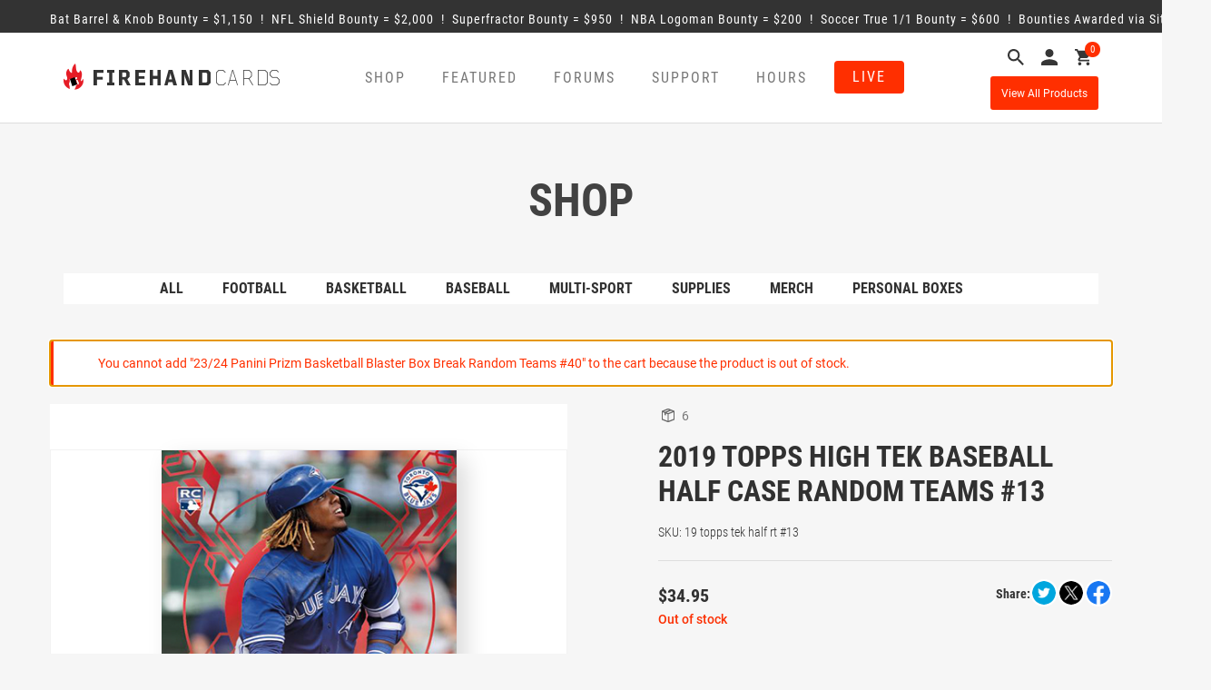

--- FILE ---
content_type: text/html; charset=UTF-8
request_url: https://firehandcards.com/product/2019-topps-high-tek-baseball-half-case-random-teams-13/?add-to-cart=1128236
body_size: 20351
content:
<!DOCTYPE html>
<html lang="en">
<head>

	<meta charset="UTF-8">
	<meta name="viewport" content="width=device-width, initial-scale=1">

	<title>Firehandcards |   2019 Topps High Tek Baseball Half Case Random Teams #13</title>

	<script src="https://ajax.googleapis.com/ajax/libs/jquery/3.4.1/jquery.min.js"></script>

	<!-- Google Tag Manager -->
	<script>(function(w,d,s,l,i){w[l]=w[l]||[];w[l].push({'gtm.start':new Date().getTime(),event:'gtm.js'});var f=d.getElementsByTagName(s)[0],	j=d.createElement(s),dl=l!='dataLayer'?'&l='+l:'';j.async=true;j.src='https://www.googletagmanager.com/gtm.js?id='+i+dl;f.parentNode.insertBefore(j,f);})(window,document,'script','dataLayer','GTM-WPVDD4NR');</script>
	<!-- End Google Tag Manager -->

	<meta name='robots' content='max-image-preview:large' />
	<style>img:is([sizes="auto" i], [sizes^="auto," i]) { contain-intrinsic-size: 3000px 1500px }</style>
	<link rel='dns-prefetch' href='//www.googletagmanager.com' />
<link rel='dns-prefetch' href='//ajax.googleapis.com' />
<script type="text/javascript">
/* <![CDATA[ */
window._wpemojiSettings = {"baseUrl":"https:\/\/s.w.org\/images\/core\/emoji\/15.0.3\/72x72\/","ext":".png","svgUrl":"https:\/\/s.w.org\/images\/core\/emoji\/15.0.3\/svg\/","svgExt":".svg","source":{"concatemoji":"https:\/\/firehandcards.com\/wp-includes\/js\/wp-emoji-release.min.js?ver=6.7.4"}};
/*! This file is auto-generated */
!function(i,n){var o,s,e;function c(e){try{var t={supportTests:e,timestamp:(new Date).valueOf()};sessionStorage.setItem(o,JSON.stringify(t))}catch(e){}}function p(e,t,n){e.clearRect(0,0,e.canvas.width,e.canvas.height),e.fillText(t,0,0);var t=new Uint32Array(e.getImageData(0,0,e.canvas.width,e.canvas.height).data),r=(e.clearRect(0,0,e.canvas.width,e.canvas.height),e.fillText(n,0,0),new Uint32Array(e.getImageData(0,0,e.canvas.width,e.canvas.height).data));return t.every(function(e,t){return e===r[t]})}function u(e,t,n){switch(t){case"flag":return n(e,"\ud83c\udff3\ufe0f\u200d\u26a7\ufe0f","\ud83c\udff3\ufe0f\u200b\u26a7\ufe0f")?!1:!n(e,"\ud83c\uddfa\ud83c\uddf3","\ud83c\uddfa\u200b\ud83c\uddf3")&&!n(e,"\ud83c\udff4\udb40\udc67\udb40\udc62\udb40\udc65\udb40\udc6e\udb40\udc67\udb40\udc7f","\ud83c\udff4\u200b\udb40\udc67\u200b\udb40\udc62\u200b\udb40\udc65\u200b\udb40\udc6e\u200b\udb40\udc67\u200b\udb40\udc7f");case"emoji":return!n(e,"\ud83d\udc26\u200d\u2b1b","\ud83d\udc26\u200b\u2b1b")}return!1}function f(e,t,n){var r="undefined"!=typeof WorkerGlobalScope&&self instanceof WorkerGlobalScope?new OffscreenCanvas(300,150):i.createElement("canvas"),a=r.getContext("2d",{willReadFrequently:!0}),o=(a.textBaseline="top",a.font="600 32px Arial",{});return e.forEach(function(e){o[e]=t(a,e,n)}),o}function t(e){var t=i.createElement("script");t.src=e,t.defer=!0,i.head.appendChild(t)}"undefined"!=typeof Promise&&(o="wpEmojiSettingsSupports",s=["flag","emoji"],n.supports={everything:!0,everythingExceptFlag:!0},e=new Promise(function(e){i.addEventListener("DOMContentLoaded",e,{once:!0})}),new Promise(function(t){var n=function(){try{var e=JSON.parse(sessionStorage.getItem(o));if("object"==typeof e&&"number"==typeof e.timestamp&&(new Date).valueOf()<e.timestamp+604800&&"object"==typeof e.supportTests)return e.supportTests}catch(e){}return null}();if(!n){if("undefined"!=typeof Worker&&"undefined"!=typeof OffscreenCanvas&&"undefined"!=typeof URL&&URL.createObjectURL&&"undefined"!=typeof Blob)try{var e="postMessage("+f.toString()+"("+[JSON.stringify(s),u.toString(),p.toString()].join(",")+"));",r=new Blob([e],{type:"text/javascript"}),a=new Worker(URL.createObjectURL(r),{name:"wpTestEmojiSupports"});return void(a.onmessage=function(e){c(n=e.data),a.terminate(),t(n)})}catch(e){}c(n=f(s,u,p))}t(n)}).then(function(e){for(var t in e)n.supports[t]=e[t],n.supports.everything=n.supports.everything&&n.supports[t],"flag"!==t&&(n.supports.everythingExceptFlag=n.supports.everythingExceptFlag&&n.supports[t]);n.supports.everythingExceptFlag=n.supports.everythingExceptFlag&&!n.supports.flag,n.DOMReady=!1,n.readyCallback=function(){n.DOMReady=!0}}).then(function(){return e}).then(function(){var e;n.supports.everything||(n.readyCallback(),(e=n.source||{}).concatemoji?t(e.concatemoji):e.wpemoji&&e.twemoji&&(t(e.twemoji),t(e.wpemoji)))}))}((window,document),window._wpemojiSettings);
/* ]]> */
</script>
<style id='wp-emoji-styles-inline-css' type='text/css'>

	img.wp-smiley, img.emoji {
		display: inline !important;
		border: none !important;
		box-shadow: none !important;
		height: 1em !important;
		width: 1em !important;
		margin: 0 0.07em !important;
		vertical-align: -0.1em !important;
		background: none !important;
		padding: 0 !important;
	}
</style>
<link rel='stylesheet' id='wp-block-library-css' href='https://firehandcards.com/wp-includes/css/dist/block-library/style.min.css?ver=6.7.4' type='text/css' media='all' />
<link rel='stylesheet' id='activecampaign-form-block-css' href='https://firehandcards.com/wp-content/plugins/activecampaign-subscription-forms/activecampaign-form-block/build/style-index.css?ver=1757016500' type='text/css' media='all' />
<style id='classic-theme-styles-inline-css' type='text/css'>
/*! This file is auto-generated */
.wp-block-button__link{color:#fff;background-color:#32373c;border-radius:9999px;box-shadow:none;text-decoration:none;padding:calc(.667em + 2px) calc(1.333em + 2px);font-size:1.125em}.wp-block-file__button{background:#32373c;color:#fff;text-decoration:none}
</style>
<style id='global-styles-inline-css' type='text/css'>
:root{--wp--preset--aspect-ratio--square: 1;--wp--preset--aspect-ratio--4-3: 4/3;--wp--preset--aspect-ratio--3-4: 3/4;--wp--preset--aspect-ratio--3-2: 3/2;--wp--preset--aspect-ratio--2-3: 2/3;--wp--preset--aspect-ratio--16-9: 16/9;--wp--preset--aspect-ratio--9-16: 9/16;--wp--preset--color--black: #000000;--wp--preset--color--cyan-bluish-gray: #abb8c3;--wp--preset--color--white: #ffffff;--wp--preset--color--pale-pink: #f78da7;--wp--preset--color--vivid-red: #cf2e2e;--wp--preset--color--luminous-vivid-orange: #ff6900;--wp--preset--color--luminous-vivid-amber: #fcb900;--wp--preset--color--light-green-cyan: #7bdcb5;--wp--preset--color--vivid-green-cyan: #00d084;--wp--preset--color--pale-cyan-blue: #8ed1fc;--wp--preset--color--vivid-cyan-blue: #0693e3;--wp--preset--color--vivid-purple: #9b51e0;--wp--preset--gradient--vivid-cyan-blue-to-vivid-purple: linear-gradient(135deg,rgba(6,147,227,1) 0%,rgb(155,81,224) 100%);--wp--preset--gradient--light-green-cyan-to-vivid-green-cyan: linear-gradient(135deg,rgb(122,220,180) 0%,rgb(0,208,130) 100%);--wp--preset--gradient--luminous-vivid-amber-to-luminous-vivid-orange: linear-gradient(135deg,rgba(252,185,0,1) 0%,rgba(255,105,0,1) 100%);--wp--preset--gradient--luminous-vivid-orange-to-vivid-red: linear-gradient(135deg,rgba(255,105,0,1) 0%,rgb(207,46,46) 100%);--wp--preset--gradient--very-light-gray-to-cyan-bluish-gray: linear-gradient(135deg,rgb(238,238,238) 0%,rgb(169,184,195) 100%);--wp--preset--gradient--cool-to-warm-spectrum: linear-gradient(135deg,rgb(74,234,220) 0%,rgb(151,120,209) 20%,rgb(207,42,186) 40%,rgb(238,44,130) 60%,rgb(251,105,98) 80%,rgb(254,248,76) 100%);--wp--preset--gradient--blush-light-purple: linear-gradient(135deg,rgb(255,206,236) 0%,rgb(152,150,240) 100%);--wp--preset--gradient--blush-bordeaux: linear-gradient(135deg,rgb(254,205,165) 0%,rgb(254,45,45) 50%,rgb(107,0,62) 100%);--wp--preset--gradient--luminous-dusk: linear-gradient(135deg,rgb(255,203,112) 0%,rgb(199,81,192) 50%,rgb(65,88,208) 100%);--wp--preset--gradient--pale-ocean: linear-gradient(135deg,rgb(255,245,203) 0%,rgb(182,227,212) 50%,rgb(51,167,181) 100%);--wp--preset--gradient--electric-grass: linear-gradient(135deg,rgb(202,248,128) 0%,rgb(113,206,126) 100%);--wp--preset--gradient--midnight: linear-gradient(135deg,rgb(2,3,129) 0%,rgb(40,116,252) 100%);--wp--preset--font-size--small: 13px;--wp--preset--font-size--medium: 20px;--wp--preset--font-size--large: 36px;--wp--preset--font-size--x-large: 42px;--wp--preset--font-family--inter: "Inter", sans-serif;--wp--preset--font-family--cardo: Cardo;--wp--preset--spacing--20: 0.44rem;--wp--preset--spacing--30: 0.67rem;--wp--preset--spacing--40: 1rem;--wp--preset--spacing--50: 1.5rem;--wp--preset--spacing--60: 2.25rem;--wp--preset--spacing--70: 3.38rem;--wp--preset--spacing--80: 5.06rem;--wp--preset--shadow--natural: 6px 6px 9px rgba(0, 0, 0, 0.2);--wp--preset--shadow--deep: 12px 12px 50px rgba(0, 0, 0, 0.4);--wp--preset--shadow--sharp: 6px 6px 0px rgba(0, 0, 0, 0.2);--wp--preset--shadow--outlined: 6px 6px 0px -3px rgba(255, 255, 255, 1), 6px 6px rgba(0, 0, 0, 1);--wp--preset--shadow--crisp: 6px 6px 0px rgba(0, 0, 0, 1);}:where(.is-layout-flex){gap: 0.5em;}:where(.is-layout-grid){gap: 0.5em;}body .is-layout-flex{display: flex;}.is-layout-flex{flex-wrap: wrap;align-items: center;}.is-layout-flex > :is(*, div){margin: 0;}body .is-layout-grid{display: grid;}.is-layout-grid > :is(*, div){margin: 0;}:where(.wp-block-columns.is-layout-flex){gap: 2em;}:where(.wp-block-columns.is-layout-grid){gap: 2em;}:where(.wp-block-post-template.is-layout-flex){gap: 1.25em;}:where(.wp-block-post-template.is-layout-grid){gap: 1.25em;}.has-black-color{color: var(--wp--preset--color--black) !important;}.has-cyan-bluish-gray-color{color: var(--wp--preset--color--cyan-bluish-gray) !important;}.has-white-color{color: var(--wp--preset--color--white) !important;}.has-pale-pink-color{color: var(--wp--preset--color--pale-pink) !important;}.has-vivid-red-color{color: var(--wp--preset--color--vivid-red) !important;}.has-luminous-vivid-orange-color{color: var(--wp--preset--color--luminous-vivid-orange) !important;}.has-luminous-vivid-amber-color{color: var(--wp--preset--color--luminous-vivid-amber) !important;}.has-light-green-cyan-color{color: var(--wp--preset--color--light-green-cyan) !important;}.has-vivid-green-cyan-color{color: var(--wp--preset--color--vivid-green-cyan) !important;}.has-pale-cyan-blue-color{color: var(--wp--preset--color--pale-cyan-blue) !important;}.has-vivid-cyan-blue-color{color: var(--wp--preset--color--vivid-cyan-blue) !important;}.has-vivid-purple-color{color: var(--wp--preset--color--vivid-purple) !important;}.has-black-background-color{background-color: var(--wp--preset--color--black) !important;}.has-cyan-bluish-gray-background-color{background-color: var(--wp--preset--color--cyan-bluish-gray) !important;}.has-white-background-color{background-color: var(--wp--preset--color--white) !important;}.has-pale-pink-background-color{background-color: var(--wp--preset--color--pale-pink) !important;}.has-vivid-red-background-color{background-color: var(--wp--preset--color--vivid-red) !important;}.has-luminous-vivid-orange-background-color{background-color: var(--wp--preset--color--luminous-vivid-orange) !important;}.has-luminous-vivid-amber-background-color{background-color: var(--wp--preset--color--luminous-vivid-amber) !important;}.has-light-green-cyan-background-color{background-color: var(--wp--preset--color--light-green-cyan) !important;}.has-vivid-green-cyan-background-color{background-color: var(--wp--preset--color--vivid-green-cyan) !important;}.has-pale-cyan-blue-background-color{background-color: var(--wp--preset--color--pale-cyan-blue) !important;}.has-vivid-cyan-blue-background-color{background-color: var(--wp--preset--color--vivid-cyan-blue) !important;}.has-vivid-purple-background-color{background-color: var(--wp--preset--color--vivid-purple) !important;}.has-black-border-color{border-color: var(--wp--preset--color--black) !important;}.has-cyan-bluish-gray-border-color{border-color: var(--wp--preset--color--cyan-bluish-gray) !important;}.has-white-border-color{border-color: var(--wp--preset--color--white) !important;}.has-pale-pink-border-color{border-color: var(--wp--preset--color--pale-pink) !important;}.has-vivid-red-border-color{border-color: var(--wp--preset--color--vivid-red) !important;}.has-luminous-vivid-orange-border-color{border-color: var(--wp--preset--color--luminous-vivid-orange) !important;}.has-luminous-vivid-amber-border-color{border-color: var(--wp--preset--color--luminous-vivid-amber) !important;}.has-light-green-cyan-border-color{border-color: var(--wp--preset--color--light-green-cyan) !important;}.has-vivid-green-cyan-border-color{border-color: var(--wp--preset--color--vivid-green-cyan) !important;}.has-pale-cyan-blue-border-color{border-color: var(--wp--preset--color--pale-cyan-blue) !important;}.has-vivid-cyan-blue-border-color{border-color: var(--wp--preset--color--vivid-cyan-blue) !important;}.has-vivid-purple-border-color{border-color: var(--wp--preset--color--vivid-purple) !important;}.has-vivid-cyan-blue-to-vivid-purple-gradient-background{background: var(--wp--preset--gradient--vivid-cyan-blue-to-vivid-purple) !important;}.has-light-green-cyan-to-vivid-green-cyan-gradient-background{background: var(--wp--preset--gradient--light-green-cyan-to-vivid-green-cyan) !important;}.has-luminous-vivid-amber-to-luminous-vivid-orange-gradient-background{background: var(--wp--preset--gradient--luminous-vivid-amber-to-luminous-vivid-orange) !important;}.has-luminous-vivid-orange-to-vivid-red-gradient-background{background: var(--wp--preset--gradient--luminous-vivid-orange-to-vivid-red) !important;}.has-very-light-gray-to-cyan-bluish-gray-gradient-background{background: var(--wp--preset--gradient--very-light-gray-to-cyan-bluish-gray) !important;}.has-cool-to-warm-spectrum-gradient-background{background: var(--wp--preset--gradient--cool-to-warm-spectrum) !important;}.has-blush-light-purple-gradient-background{background: var(--wp--preset--gradient--blush-light-purple) !important;}.has-blush-bordeaux-gradient-background{background: var(--wp--preset--gradient--blush-bordeaux) !important;}.has-luminous-dusk-gradient-background{background: var(--wp--preset--gradient--luminous-dusk) !important;}.has-pale-ocean-gradient-background{background: var(--wp--preset--gradient--pale-ocean) !important;}.has-electric-grass-gradient-background{background: var(--wp--preset--gradient--electric-grass) !important;}.has-midnight-gradient-background{background: var(--wp--preset--gradient--midnight) !important;}.has-small-font-size{font-size: var(--wp--preset--font-size--small) !important;}.has-medium-font-size{font-size: var(--wp--preset--font-size--medium) !important;}.has-large-font-size{font-size: var(--wp--preset--font-size--large) !important;}.has-x-large-font-size{font-size: var(--wp--preset--font-size--x-large) !important;}
:where(.wp-block-post-template.is-layout-flex){gap: 1.25em;}:where(.wp-block-post-template.is-layout-grid){gap: 1.25em;}
:where(.wp-block-columns.is-layout-flex){gap: 2em;}:where(.wp-block-columns.is-layout-grid){gap: 2em;}
:root :where(.wp-block-pullquote){font-size: 1.5em;line-height: 1.6;}
</style>
<link rel='stylesheet' id='contact-form-7-css' href='https://firehandcards.com/wp-content/plugins/contact-form-7/includes/css/styles.css?ver=5.7.5.1' type='text/css' media='all' />
<link rel='stylesheet' id='styles-ins-css' href='https://firehandcards.com/wp-content/plugins/fm-insurance/css/styles.css?ver=6.7.4' type='text/css' media='all' />
<link rel='stylesheet' id='woocommerce-layout-css' href='https://firehandcards.com/wp-content/plugins/woocommerce/assets/css/woocommerce-layout.css?ver=9.7.2' type='text/css' media='all' />
<link rel='stylesheet' id='woocommerce-smallscreen-css' href='https://firehandcards.com/wp-content/plugins/woocommerce/assets/css/woocommerce-smallscreen.css?ver=9.7.2' type='text/css' media='only screen and (max-width: 768px)' />
<link rel='stylesheet' id='woocommerce-general-css' href='https://firehandcards.com/wp-content/plugins/woocommerce/assets/css/woocommerce.css?ver=9.7.2' type='text/css' media='all' />
<style id='woocommerce-inline-inline-css' type='text/css'>
.woocommerce form .form-row .required { visibility: visible; }
</style>
<link rel='stylesheet' id='megamenu-css' href='https://firehandcards.com/wp-content/uploads/maxmegamenu/style.css?ver=e7637d' type='text/css' media='all' />
<link rel='stylesheet' id='dashicons-css' href='https://firehandcards.com/wp-includes/css/dashicons.min.css?ver=6.7.4' type='text/css' media='all' />
<style id='dashicons-inline-css' type='text/css'>
[data-font="Dashicons"]:before {font-family: 'Dashicons' !important;content: attr(data-icon) !important;speak: none !important;font-weight: normal !important;font-variant: normal !important;text-transform: none !important;line-height: 1 !important;font-style: normal !important;-webkit-font-smoothing: antialiased !important;-moz-osx-font-smoothing: grayscale !important;}
</style>
<link rel='stylesheet' id='brands-styles-css' href='https://firehandcards.com/wp-content/plugins/woocommerce/assets/css/brands.css?ver=9.7.2' type='text/css' media='all' />
<link rel='stylesheet' id='bootstrap_css-css' href='https://firehandcards.com/wp-content/themes/firehandcards/stylesheets/css/bootstrap.min.css?ver=6.7.4' type='text/css' media='all' />
<link rel='stylesheet' id='firehandcards_styles_core-css' href='https://firehandcards.com/wp-content/themes/firehandcards/style.css?ver=3.0.8' type='text/css' media='all' />
<link rel='stylesheet' id='firehandcards_styles-css' href='https://firehandcards.com/wp-content/themes/firehandcards/stylesheets/css/firehandcards.css?ver=3.0.8' type='text/css' media='all' />
<link rel='stylesheet' id='firehandcards_support_styles-css' href='https://firehandcards.com/wp-content/themes/firehandcards/stylesheets/css/support-pages.css?ver=3.0.8' type='text/css' media='all' />
<link rel='stylesheet' id='firehandcards_bounties_styles-css' href='https://firehandcards.com/wp-content/plugins/firehandcards-bounties/includes/assets/css/firehandcards-bounties.css?ver=1.0.1' type='text/css' media='all' />
<link rel='stylesheet' id='firehandcards_business_hours_styles-css' href='https://firehandcards.com/wp-content/plugins/firehandcards-business-hours/includes/assets/css/firehandcards-business-hours.css?ver=1.0' type='text/css' media='all' />
<link rel='stylesheet' id='firehandcards_website_alerts_styles-css' href='https://firehandcards.com/wp-content/plugins/firehandcards-website-alerts/includes/assets/css/firehandcards-website-alerts.css?ver=1.0' type='text/css' media='all' />
<link rel='stylesheet' id='firehandcards_youtube_stream_styles-css' href='https://firehandcards.com/wp-content/plugins/firehandcards-youtube-stream/includes/assets/css/firehandcards-youtube-stream.css?ver=1.0' type='text/css' media='all' />
<script type="text/javascript" id="woocommerce-google-analytics-integration-gtag-js-after">
/* <![CDATA[ */
/* Google Analytics for WooCommerce (gtag.js) */
					window.dataLayer = window.dataLayer || [];
					function gtag(){dataLayer.push(arguments);}
					// Set up default consent state.
					for ( const mode of [{"analytics_storage":"denied","ad_storage":"denied","ad_user_data":"denied","ad_personalization":"denied","region":["AT","BE","BG","HR","CY","CZ","DK","EE","FI","FR","DE","GR","HU","IS","IE","IT","LV","LI","LT","LU","MT","NL","NO","PL","PT","RO","SK","SI","ES","SE","GB","CH"]}] || [] ) {
						gtag( "consent", "default", { "wait_for_update": 500, ...mode } );
					}
					gtag("js", new Date());
					gtag("set", "developer_id.dOGY3NW", true);
					gtag("config", "G-RSQJTYJ2HJ", {"track_404":true,"allow_google_signals":true,"logged_in":false,"linker":{"domains":[],"allow_incoming":false},"custom_map":{"dimension1":"logged_in"}});
/* ]]> */
</script>
<script type="text/javascript" src="https://ajax.googleapis.com/ajax/libs/jquery/3.4.1/jquery.min.js?ver=6.7.4" id="jquery-js"></script>
<script type="text/javascript" src="https://firehandcards.com/wp-content/plugins/woocommerce/assets/js/jquery-blockui/jquery.blockUI.min.js?ver=2.7.0-wc.9.7.2" id="jquery-blockui-js" defer="defer" data-wp-strategy="defer"></script>
<script type="text/javascript" id="wc-add-to-cart-js-extra">
/* <![CDATA[ */
var wc_add_to_cart_params = {"ajax_url":"\/wp-admin\/admin-ajax.php","wc_ajax_url":"\/?wc-ajax=%%endpoint%%","i18n_view_cart":"View cart","cart_url":"https:\/\/firehandcards.com\/cart\/","is_cart":"","cart_redirect_after_add":"no"};
/* ]]> */
</script>
<script type="text/javascript" src="https://firehandcards.com/wp-content/plugins/woocommerce/assets/js/frontend/add-to-cart.min.js?ver=9.7.2" id="wc-add-to-cart-js" defer="defer" data-wp-strategy="defer"></script>
<script type="text/javascript" id="wc-single-product-js-extra">
/* <![CDATA[ */
var wc_single_product_params = {"i18n_required_rating_text":"Please select a rating","i18n_rating_options":["1 of 5 stars","2 of 5 stars","3 of 5 stars","4 of 5 stars","5 of 5 stars"],"i18n_product_gallery_trigger_text":"View full-screen image gallery","review_rating_required":"yes","flexslider":{"rtl":false,"animation":"slide","smoothHeight":true,"directionNav":false,"controlNav":"thumbnails","slideshow":false,"animationSpeed":500,"animationLoop":false,"allowOneSlide":false},"zoom_enabled":"","zoom_options":[],"photoswipe_enabled":"","photoswipe_options":{"shareEl":false,"closeOnScroll":false,"history":false,"hideAnimationDuration":0,"showAnimationDuration":0},"flexslider_enabled":""};
/* ]]> */
</script>
<script type="text/javascript" src="https://firehandcards.com/wp-content/plugins/woocommerce/assets/js/frontend/single-product.min.js?ver=9.7.2" id="wc-single-product-js" defer="defer" data-wp-strategy="defer"></script>
<script type="text/javascript" src="https://firehandcards.com/wp-content/plugins/woocommerce/assets/js/js-cookie/js.cookie.min.js?ver=2.1.4-wc.9.7.2" id="js-cookie-js" defer="defer" data-wp-strategy="defer"></script>
<script type="text/javascript" id="woocommerce-js-extra">
/* <![CDATA[ */
var woocommerce_params = {"ajax_url":"\/wp-admin\/admin-ajax.php","wc_ajax_url":"\/?wc-ajax=%%endpoint%%","i18n_password_show":"Show password","i18n_password_hide":"Hide password"};
/* ]]> */
</script>
<script type="text/javascript" src="https://firehandcards.com/wp-content/plugins/woocommerce/assets/js/frontend/woocommerce.min.js?ver=9.7.2" id="woocommerce-js" defer="defer" data-wp-strategy="defer"></script>
<script type="text/javascript" src="https://firehandcards.com/wp-content/themes/firehandcards/js/bootstrap.min.js?ver=6.7.4" id="bootstrap_js-js"></script>
<script type="text/javascript" src="https://firehandcards.com/wp-content/themes/firehandcards/js/js.cookie.min.js?ver=3.0.8" id="firehandcards_cookies-js"></script>
<script type="text/javascript" src="https://firehandcards.com/wp-content/themes/firehandcards/js/common.js?ver=3.0.8" id="firehandcards_common-js"></script>
<link rel="https://api.w.org/" href="https://firehandcards.com/wp-json/" /><link rel="alternate" title="JSON" type="application/json" href="https://firehandcards.com/wp-json/wp/v2/product/404683" /><link rel="EditURI" type="application/rsd+xml" title="RSD" href="https://firehandcards.com/xmlrpc.php?rsd" />
<meta name="generator" content="WordPress 6.7.4" />
<meta name="generator" content="WooCommerce 9.7.2" />
<link rel="canonical" href="https://firehandcards.com/product/2019-topps-high-tek-baseball-half-case-random-teams-13/" />
<link rel='shortlink' href='https://firehandcards.com/?p=404683' />
<link rel="alternate" title="oEmbed (JSON)" type="application/json+oembed" href="https://firehandcards.com/wp-json/oembed/1.0/embed?url=https%3A%2F%2Ffirehandcards.com%2Fproduct%2F2019-topps-high-tek-baseball-half-case-random-teams-13%2F" />
<link rel="alternate" title="oEmbed (XML)" type="text/xml+oembed" href="https://firehandcards.com/wp-json/oembed/1.0/embed?url=https%3A%2F%2Ffirehandcards.com%2Fproduct%2F2019-topps-high-tek-baseball-half-case-random-teams-13%2F&#038;format=xml" />
<script>  var el_i13_login_captcha=null; var el_i13_register_captcha=null; </script>	<noscript><style>.woocommerce-product-gallery{ opacity: 1 !important; }</style></noscript>
	<!-- All in one Favicon 4.8 --><link rel="icon" href="https://firehandcards.com/wp-content/uploads/2017/08/favicon-32x32.png" type="image/png"/>
<link rel="apple-touch-icon" href="https://firehandcards.com/wp-content/uploads/2017/08/apple-touch-icon.png" />
<style class='wp-fonts-local' type='text/css'>
@font-face{font-family:Inter;font-style:normal;font-weight:300 900;font-display:fallback;src:url('https://firehandcards.com/wp-content/plugins/woocommerce/assets/fonts/Inter-VariableFont_slnt,wght.woff2') format('woff2');font-stretch:normal;}
@font-face{font-family:Cardo;font-style:normal;font-weight:400;font-display:fallback;src:url('https://firehandcards.com/wp-content/plugins/woocommerce/assets/fonts/cardo_normal_400.woff2') format('woff2');}
</style>
		<style type="text/css" id="wp-custom-css">
			/*
You can add your own CSS here.

Click the help icon above to learn more.
*/

.woo_pp_cart_buttons_div{display:none!important;}		</style>
		<style type="text/css">/** Mega Menu CSS: fs **/</style>

	<style>
		.variations option.attached { display: none !important; }
		.variations option.enabled { display: block !important; }
		.calendar li { list-style: none; }
		form.variations_form.cart { padding-top: 40px; }
		.woocommerce-message { text-align: left; }
	</style>

</head>


<body class="product-template-default single single-product postid-404683 wp-custom-logo theme-firehandcards woocommerce woocommerce-page woocommerce-no-js mega-menu-header-menu" id="firehandcards">

	<!-- Google Tag Manager (noscript) -->
	<noscript><iframe src="https://www.googletagmanager.com/ns.html?id=GTM-WPVDD4NR" height="0" width="0" style="display:none;visibility:hidden"></iframe></noscript>
	<!-- End Google Tag Manager (noscript) -->

<div id='firehandcards-bounty-marquee'>	<div class='container'>		<a href='javascript:;' class='infoLink'><span><span class='bounty'>Bat Barrel & Knob Bounty = &#36;1,150</span> &nbsp;!&nbsp; <span class='bounty'>NFL Shield Bounty = &#36;2,000</span> &nbsp;!&nbsp; <span class='bounty'>Superfractor Bounty = &#36;950</span> &nbsp;!&nbsp; <span class='bounty'>NBA Logoman Bounty = &#36;200</span> &nbsp;!&nbsp; <span class='bounty'>Soccer True 1/1 Bounty = &#36;600</span> &nbsp;!&nbsp; 		<span class='bounty'>Bounties Awarded via Site Credit</span></span></a>	</div></div>
<header class="header">
	<div class="container">
		<div class="row">
			<div class="col-lg-3 col-md-3 col-sm-5 col-xs-12">
									<a href="https://firehandcards.com"><img class="home-logo--image" src="https://firehandcards.com/wp-content/uploads/2017/09/firehand-logo.png" alt="Firehandcards"/></a>
							</div>
			<div class="col-lg-7 col-md-7 col-sm-4 col-xs-7 mobileNav">
				<div class="header_menu navbar navbar-default">
					<div class="navbar-header">
						<button type="button" class="navbar-toggle" data-toggle="collapse" data-target="#responsive-menu">
							<span class="icon-bar"></span>
							<span class="icon-bar"></span>
							<span class="icon-bar"></span>
							<span class="sr-only">Open navigation</span>
						</button>
					</div>
					<div class="collapse navbar-collapse hide-live" id="responsive-menu">
						<div id="mega-menu-wrap-header-menu" class="mega-menu-wrap"><div class="mega-menu-toggle"><div class="mega-toggle-blocks-left"><div class='mega-toggle-block mega-menu-toggle-block mega-toggle-block-1' id='mega-toggle-block-1' tabindex='0'><span class='mega-toggle-label' role='button' aria-expanded='false'><span class='mega-toggle-label-closed'>MENU</span><span class='mega-toggle-label-open'>MENU</span></span></div></div><div class="mega-toggle-blocks-center"></div><div class="mega-toggle-blocks-right"></div></div><ul id="mega-menu-header-menu" class="mega-menu max-mega-menu mega-menu-horizontal mega-no-js" data-event="hover_intent" data-effect="slide" data-effect-speed="200" data-effect-mobile="disabled" data-effect-speed-mobile="0" data-panel-inner-width=".container" data-mobile-force-width="body" data-second-click="go" data-document-click="collapse" data-vertical-behaviour="standard" data-breakpoint="992" data-unbind="true" data-mobile-state="collapse_all" data-hover-intent-timeout="300" data-hover-intent-interval="100"><li class='mega-shop-nav mega-menu-item mega-menu-item-type-post_type mega-menu-item-object-page mega-menu-item-has-children mega-current_page_parent mega-menu-megamenu mega-align-bottom-left mega-menu-grid mega-hide-arrow mega-disable-link mega-menu-item-66 shop-nav' id='mega-menu-item-66'><a class="mega-menu-link" tabindex="0" aria-haspopup="true" aria-expanded="false" role="button">Shop<span class="mega-indicator" tabindex="0" role="button" aria-label="Shop submenu"></span></a>
<ul class="mega-sub-menu">
<li class='mega-menu-row' id='mega-menu-66-0'>
	<ul class="mega-sub-menu">
<li class='mega-menu-column mega-menu-columns-12-of-12' id='mega-menu-66-0-0'>
		<ul class="mega-sub-menu">
<li class='mega-menu-item mega-menu-item-type-widget widget_text mega-menu-item-text-2' id='mega-menu-item-text-2'>			<div class="textwidget"><h3>SHOP</h3>
</div>
		</li>		</ul>
</li>	</ul>
</li><li class='mega-menu-row' id='mega-menu-66-1'>
	<ul class="mega-sub-menu">
<li class='mega-menu-column mega-menu-columns-6-of-12' id='mega-menu-66-1-0'>
		<ul class="mega-sub-menu">
<li class='mega-menu-item mega-menu-item-type-custom mega-menu-item-object-custom mega-menu-item-310395' id='mega-menu-item-310395'><a class="mega-menu-link" href="/shop/?orderby=by_stock&#038;view=all">All</a></li><li class='mega-menu-item mega-menu-item-type-taxonomy mega-menu-item-object-product_cat mega-menu-item-310396' id='mega-menu-item-310396'><a class="mega-menu-link" href="https://firehandcards.com/product-category/group-breaks/basketball/">Basketball</a></li><li class='mega-menu-item mega-menu-item-type-taxonomy mega-menu-item-object-product_cat mega-menu-item-310399' id='mega-menu-item-310399'><a class="mega-menu-link" href="https://firehandcards.com/product-category/group-breaks/group-breaks-multisport/">Multisport</a></li><li class='mega-menu-item mega-menu-item-type-taxonomy mega-menu-item-object-product_cat mega-menu-item-749851' id='mega-menu-item-749851'><a class="mega-menu-link" href="https://firehandcards.com/product-category/merch/">Merch</a></li>		</ul>
</li><li class='mega-menu-column mega-menu-columns-6-of-12' id='mega-menu-66-1-1'>
		<ul class="mega-sub-menu">
<li class='mega-menu-item mega-menu-item-type-taxonomy mega-menu-item-object-product_cat mega-menu-item-310397' id='mega-menu-item-310397'><a class="mega-menu-link" href="https://firehandcards.com/product-category/group-breaks/group-breaks-football/">Football</a></li><li class='mega-menu-item mega-menu-item-type-taxonomy mega-menu-item-object-product_cat mega-current-product-ancestor mega-current-menu-parent mega-current-product-parent mega-menu-item-310398' id='mega-menu-item-310398'><a class="mega-menu-link" href="https://firehandcards.com/product-category/group-breaks/group-breaks-baseball/">Baseball</a></li><li class='mega-menu-item mega-menu-item-type-taxonomy mega-menu-item-object-product_cat mega-menu-item-310400' id='mega-menu-item-310400'><a class="mega-menu-link" href="https://firehandcards.com/product-category/supplies/">Supplies</a></li><li class='mega-menu-item mega-menu-item-type-taxonomy mega-menu-item-object-product_cat mega-menu-item-749852' id='mega-menu-item-749852'><a class="mega-menu-link" href="https://firehandcards.com/product-category/personal-boxes/">Personal Boxes</a></li>		</ul>
</li>	</ul>
</li></ul>
</li><li class='mega-featured mega-menu-item mega-menu-item-type-custom mega-menu-item-object-custom mega-menu-megamenu mega-menu-item-has-children mega-align-bottom-left mega-menu-megamenu mega-hide-arrow mega-disable-link mega-menu-item-576213 featured' id='mega-menu-item-576213'><a class="mega-menu-link" tabindex="0" aria-haspopup="true" aria-expanded="false" role="button">Featured<span class="mega-indicator" tabindex="0" role="button" aria-label="Featured submenu"></span></a>
<ul class="mega-sub-menu">
<li class='mega-menu-item mega-menu-item-type-widget widget_text mega-menu-columns-6-of-6 mega-menu-item-text-3' id='mega-menu-item-text-3'>			<div class="textwidget"><div id="featured-products-container">
<h3>Featured Products</h3>
<ul>
<li>
<div class="thumbnail"><a href="https://firehandcards.com/product/firehand-points/"><img decoding="async" src="https://firehandcards.com/wp-content/uploads/2020/09/download.jpg" alt="Firehand Points"/></a></div>
<div class="title"><a href="https://firehandcards.com/product/firehand-points/">Firehand Points</a></div>
<div class="cta"><a href="https://firehandcards.com/product/firehand-points/" class="addtocart btn">Buy</a></div>
<div class="cost">
<p class="price"><span class="regular-price" ><span class="woocommerce-Price-amount amount"><bdi><span class="woocommerce-Price-currencySymbol">&#36;</span>5.00</bdi></span> &ndash; <span class="woocommerce-Price-amount amount"><bdi><span class="woocommerce-Price-currencySymbol">&#36;</span>1,000.00</bdi></span></span></p>
</div>
<div class="clearfix"></div>
</li>
</ul>
</div>
</div>
		</li></ul>
</li><li class='mega-menu-item mega-menu-item-type-custom mega-menu-item-object-custom mega-align-bottom-left mega-menu-flyout mega-menu-item-57950' id='mega-menu-item-57950'><a target="_blank" class="mega-menu-link" href="https://firehandcards.com/forums/" tabindex="0">Forums</a></li><li class='mega-menu-item mega-menu-item-type-post_type mega-menu-item-object-page mega-align-bottom-left mega-menu-flyout mega-menu-item-57952' id='mega-menu-item-57952'><a class="mega-menu-link" href="https://firehandcards.com/support/" tabindex="0">Support</a></li><li class='mega-menu-item mega-menu-item-type-custom mega-menu-item-object-custom mega-menu-megamenu mega-menu-item-has-children mega-align-bottom-left mega-menu-megamenu mega-hide-arrow mega-disable-link mega-menu-item-576214' id='mega-menu-item-576214'><a class="mega-menu-link" tabindex="0" aria-haspopup="true" aria-expanded="false" role="button">Hours<span class="mega-indicator" tabindex="0" role="button" aria-label="Hours submenu"></span></a>
<ul class="mega-sub-menu">
<li class='mega-menu-item mega-menu-item-type-widget widget_text mega-menu-columns-6-of-6 mega-menu-item-text-4' id='mega-menu-item-text-4'>			<div class="textwidget"><h3>FIREHAND BREAKS (PST)</h3>
</div>
		</li><li class='mega-menu-item mega-menu-item-type-widget widget_text mega-menu-columns-6-of-6 mega-menu-clear mega-menu-item-text-5' id='mega-menu-item-text-5'>			<div class="textwidget"><ul class='firehandcards-business-hours'>
<li><strong>Monday:</strong> <span class='start_time'>12pm</span> &#8211; <span class='end_time'>10pm</span></li>
<li><strong>Tuesday:</strong> <span class='start_time'>9pm</span> &#8211; <span class='end_time'>12am</span></li>
<li><strong>Wednesday:</strong> <span class='start_time'>8am</span> &#8211; <span class='end_time'>12am</span></li>
<li><strong>Thursday:</strong> <span class='start_time'>9pm</span> &#8211; <span class='end_time'>12am</span></li>
<li><strong>Friday:</strong> <span class='start_time'>8am</span> &#8211; <span class='end_time'>12am</span></li>
<li><strong>Saturday:</strong> <span class='start_time'>8am</span> &#8211; <span class='end_time'>12am</span></li>
<li><strong>Sunday:</strong> <span class='start_time'>10am</span> &#8211; <span class='end_time'>8pm</span></li>
</ul>
</div>
		</li></ul>
</li><li class='mega-nav-live-link mega-menu-item mega-menu-item-type-post_type mega-menu-item-object-page mega-align-bottom-left mega-menu-flyout mega-menu-item-24926 nav-live-link' id='mega-menu-item-24926'><a class="mega-menu-link" href="https://firehandcards.com/live/" tabindex="0">Live</a></li></ul></div>						<div class="forRespMenu"></div>
					</div>
				</div>
			</div>
			<div class="col-lg-2 col-md-2 col-sm-3 col-xs-5 rnav">
				<ul class="right-nav">
					<li class="search"><a></a></li>
					<li class="my-account"><a href="/my-account/edit-account/"></a></li>
					<li class="cart">
						<a href="/cart"><span class="count-in-cart">
						0						</span></a>
					</li>
				</ul>
				<a href="/shop/?orderby=by_stock&view=all" class="btn shap-all classic-view">View All<span> Products</span></a>
			</div>
		</div>
	</div>

	<div class="search-header">
		<div class="container">
			<li id="yith_woocommerce_ajax_search-3" class="widget woocommerce widget_product_search yith_woocommerce_ajax_search"><div data-block-name="yith/search-block" data-size="sm" class="wp-block-yith-search-block alignwide "><div data-block-name="yith/input-block" data-button-border-radius="{&quot;topLeft&quot;:&quot;20px&quot;,&quot;topRight&quot;:&quot;20px&quot;,&quot;bottomLeft&quot;:&quot;20px&quot;,&quot;bottomRight&quot;:&quot;20px&quot;}" data-button-label="Search" data-icon-type="icon-right" data-input-bg-color="#fff" data-input-bg-focus-color="#fff" data-input-border-color="rgb(216, 216, 216)" data-input-border-focus-color="rgb(124, 124, 124)" data-input-border-radius="{&quot;topLeft&quot;:&quot;20px&quot;,&quot;topRight&quot;:&quot;20px&quot;,&quot;bottomLeft&quot;:&quot;20px&quot;,&quot;bottomRight&quot;:&quot;20px&quot;}" data-input-border-size="{&quot;topLeft&quot;:&quot;1px&quot;,&quot;topRight&quot;:&quot;1px&quot;,&quot;bottomLeft&quot;:&quot;1px&quot;,&quot;bottomRight&quot;:&quot;1px&quot;}" data-input-text-color="rgb(136, 136, 136)" data-placeholder-text-color="rgb(87, 87, 87)" data-placeholder="Search for products" data-submit-bg-color="#fff" data-submit-bg-hover-color="#fff" data-submit-border-color="#fff" data-submit-border-hover-color="#fff" data-submit-content-color="#DCDCDC" data-submit-content-hover-color="rgb(136, 136, 136)" data-submit-style="icon" class="wp-block-yith-input-block"></div><div data-block-name="yith/filled-block" class="wp-block-yith-filled-block"><div data-block-name="yith/product-results-block" data-hide-featured-if-on-sale="true" data-image-position="left" data-image-size="170" data-layout="list" data-limit-summary="false" data-max-results-to-show="3" data-no-results="No results. Try with a different keyword!" data-price-label="Price:" data-product-name-color="rgb(29, 29, 29)" data-show-add-to-cart="false" data-show-categories="false" data-show-featured-badge="true" data-show-image="true" data-show-name="true" data-show-out-of-stock-badge="true" data-show-price="true" data-show-s-k-u="false" data-show-sale-badge="true" data-show-stock="false" data-show-summary="false" data-show-view-all-text="See all products ({total})" data-show-view-all="true" data-summary-max-word="10" class="wp-block-yith-product-results-block"></div></div></div></li>
			<div class="close-modal"></div>
		</div>
	</div>

</header>

	<div id="primary" class="content-area"><main id="main" class="site-main" role="main">
					
			
<div id="product-404683" class="product type-product post-404683 status-publish first outofstock product_cat-group-breaks-baseball product_cat-case-break product_cat-group-breaks product_cat-random-numbers has-post-thumbnail taxable shipping-taxable purchasable product-type-simple">

	<div class="woocommerce-products-header">

					<h1 class="woocommerce-products-header__title page-title">Shop</h1>
		
	</div>

	<div class="container">

		
	<ul class="archive-nav shopAr">
				<li class="archive-nav-alls "><a href="/shop/?orderby=by_stock&view=all">All</a></li>

				<li class="archive-nav-football "><a href="/product-category/group-breaks/group-breaks-football/">Football</a></li>

				<li class="archive-nav-basketball "><a href="/product-category/group-breaks/basketball/">Basketball</a></li>

				<li class="archive-nav-baseball "><a href="/product-category/group-breaks/group-breaks-baseball/">Baseball</a></li>

				<li class="archive-nav-multi-sport "><a href="/product-category/group-breaks/group-breaks-multisport/">Multi-Sport</a></li>

				<li class="archive-nav-group-breaks "><a href="/product-category/supplies/">Supplies</a></li>

				<li class="archive-nav-group-breaks "><a href="/product-category/merch/">Merch</a></li>

				<li class="archive-nav-group-breaks "><a href="/product-category/personal-boxes/">Personal Boxes</a></li>
		<li class="clearfix"></li>
	</ul>

		<div class="woocommerce-notices-wrapper">
<ul class="woocommerce-error" role="alert">
			<li>
			You cannot add &quot;23/24 Panini Prizm Basketball Blaster Box Break Random Teams #40&quot; to the cart because the product is out of stock.		</li>
	</ul>
</div>
		
<div class="woocommerce-product-gallery woocommerce-product-gallery--with-images woocommerce-product-gallery--columns-4 images" data-columns="4" style="opacity: 0; transition: opacity .25s ease-in-out;">
	<figure class="woocommerce-product-gallery__wrapper">
	<div class="woocommerce-product-gallery__image--placeholder"><img src="https://firehandcards.com/wp-content/uploads/2019/11/2019-Topps-High-Tek-Baseball-Autographs-Red.jpg" alt="https://firehandcards.com/wp-content/uploads/woocommerce-placeholder.png" class="wp-post-image" /></div>	</figure>
</div>

		<div class="summary entry-summary">

					<div class="count-box">6</div>
					<h1 class="product_title entry-title">2019 Topps High Tek Baseball Half Case Random Teams #13</h1>
<div class="product_meta">

	
	
		<span class="sku_wrapper">SKU: <span class="sku">19 topps tek half rt #13</span></span>

	
	
</div>

<div id="fhc-social-sharing">

	<ul>
		<li class="title">Share: </li>
		<li class="twitter"><a href="https://twitter.com/intent/tweet?text=Get+your+spots+for+2019+Topps+High+Tek+Baseball+Half+Case+Random+Teams+%2313+at+Firehand+Cards%21&url=https%3A%2F%2Ffirehandcards.com%2Fproduct%2F2019-topps-high-tek-baseball-half-case-random-teams-13%2F" target="_blank"><img src="/wp-content/themes/firehandcards/img/social/twitter.png" alt="Share on Twitter" /></a></li>
		<li class="twitter-x"><a href="https://twitter.com/intent/tweet?text=Get+your+spots+for+2019+Topps+High+Tek+Baseball+Half+Case+Random+Teams+%2313+at+Firehand+Cards%21&url=https%3A%2F%2Ffirehandcards.com%2Fproduct%2F2019-topps-high-tek-baseball-half-case-random-teams-13%2F" target="_blank"><img src="/wp-content/themes/firehandcards/img/social/twitter-x.png" alt="Share on X" /></a></li>
		<li class="facebook"><a href="https://www.facebook.com/sharer/sharer.php?u=https%3A%2F%2Ffirehandcards.com%2Fproduct%2F2019-topps-high-tek-baseball-half-case-random-teams-13%2F" target="_blank"><img src="/wp-content/themes/firehandcards/img/social/facebook.png" alt="Share on Facebook" /></a></li>
	</ul>

</div>

<p class="price"><span class="woocommerce-Price-amount amount"><bdi><span class="woocommerce-Price-currencySymbol">&#36;</span>34.95</bdi></span></p>
<div class="clearfix"></div>
<p class="stock out-of-stock">Out of stock</p>
			<div class="clearfix"></div>

			<div id="fhc-heystack">
				<div id="fhc-heystack-logo"><img src="https://www.heystack.tech/assets/logo-dark-394bab159161411e60931f51e1f5e57a68b99162b310103693275056ff0b181b.svg" /></div>
				<div id="fhc-heystack-cols">
					<div id="fhc-heystack-col-left">
						<p><strong>Create a free HEYSTACK account</strong> with the email you use on Firehand Cards and get access to images of the hits from your breaks instantly!</p>
					</div>
					<div id="fhc-heystack-col-right">
						<p>
							<a href="https://heystack.tech/users/sign_up?ref_source=hs-firehandcards" target="_blank" class="fhc-heystack-btn">
								<span>Create a free account</span>
								<svg class="w-12 lg:w-20" viewBox="0 0 50 20" fill="none" xmlns="http://www.w3.org/2000/svg">
									<path fill-rule="evenodd" clip-rule="evenodd" d="M40.9289 1.16116L48.8839 9.11611C49.372 9.60427 49.372 10.3957 48.8839 10.8839L40.9289 18.8388C40.4408 19.327 39.6493 19.327 39.1612 18.8388C38.673 18.3507 38.673 17.5592 39.1612 17.0711L44.9822 11.25L2 11.25C1.30964 11.25 0.75 10.6904 0.75 10C0.75 9.30964 1.30964 8.75 2 8.75L44.9822 8.75L39.1612 2.92893C38.673 2.44077 38.673 1.64932 39.1612 1.16116C39.6493 0.673005 40.4408 0.673005 40.9289 1.16116Z" fill="black"></path>
								</svg>
							</a>
						</p>
					</div>
				</div>
			</div>

			<style>
				#fhc-heystack {
					background: linear-gradient(270deg, #2b2b2b 0%, #000000 100%);
					color: #ffffff;
					text-align: center;
					padding: 20px;
					border-radius: 20px;
					margin: 20px 0;
				}

					#fhc-heystack-logo {
						margin-bottom: 20px;
					}

						#fhc-heystack-logo img {
							width: 100%;
							max-width: 60%;
							margin: 0 auto;
						}

					#fhc-heystack-cols {
						display: flex;
						flex-direction: column;
						align-items: center;
						gap: 20px;
					}

					#fhc-heystack p {
						text-align: center;
						color: #ffffff;
						font-size: 14px;
						padding-bottom: 20px;
						line-height: 20px;
						font-weight: normal;
					}

						#fhc-heystack p:last-of-type {
							padding-bottom: 0;
						}

						#fhc-heystack p strong {
							font-weight: bold;
						}

					#fhc-heystack .fhc-heystack-btn {
						background-color: #CCFF00;
						color: #2b2b2b;
						border-radius: 5px;
						padding: 8px 16px;
						font-size: 16px;
						white-space: nowrap;
						display: flex;
						flex-direction: row;
						align-items: center;
						gap: 5px;
					}

						#fhc-heystack .fhc-heystack-btn svg {
							width: 20px;
							margin: 0 auto;
						}

						#fhc-heystack .fhc-heystack-btn:hover {
							text-decoration: underline;
						}

					@media screen and (min-width: 600px) {
						#fhc-heystack-cols {
							flex-direction: row;
						}

						#fhc-heystack p {
							text-align: left;
						}

						#fhc-heystack .fhc-heystack-btn {
							flex-direction: column;
						}

						#fhc-heystack .fhc-heystack-btn svg {
							width: 40px;
						}
					}
			</style>

			<ul class="tabs-nav">
				<li>Break Type <span class="op-cl"></span>
					<div class="cont-tab">
						<p>Random Teams – Participants names and team names are entered into the randomizer on random.org… The lists are then randomized individually dependent on a roll of the dice. Both lists are then copied and pasted into a spread sheet. The participant on the left is matched with the corresponding team on the right. All cards pulled for that team belong to the owner.</p>
					</div>
				</li>
				<li class="active">Description <span class="op-cl act-op"></span>
					<div class="cont-tab">
						<p><strong><span style="color: #000000;">Youtube Live Feed:</span> <span style="color: #0000ff;"><a style="color: #0000ff;" href="https://www.youtube.com/user/FireHandCards/live">FirehandCards Live on Youtube</a></span></strong></p>
<p><strong><span style="color: #000000;">Breakers.tv Live Feed:</span> <span style="color: #0000ff;"><a style="color: #0000ff;" href="http://breakers.tv/thetruth17">FirehandCards Live on Breakers</a></span></strong><del></del></p>
<hr />
<p><strong>Break Type:</strong> Random Teams 1/2 Case (6 Boxes)</p>
<p><strong>Total Spots:</strong> 24 ~ 20 Solo Team Spots &amp; 4 Combo Spots (listed Below)</p>
<p><span style="color: #000000;"><strong>Minimum Hits:</strong> 18 Autographs + Base &amp; Parallels (All Cards Ship)</span></p>
<hr />
<p><img fetchpriority="high" decoding="async" class="alignleft size-medium wp-image-377915" src="https://firehandcards.com/wp-content/uploads/2019/11/2019-Topps-High-Tek-Baseball-ReflecTEK-Autograph-214x300.jpg" alt="" width="214" height="300" srcset="https://firehandcards.com/wp-content/uploads/2019/11/2019-Topps-High-Tek-Baseball-ReflecTEK-Autograph-214x300.jpg 214w, https://firehandcards.com/wp-content/uploads/2019/11/2019-Topps-High-Tek-Baseball-ReflecTEK-Autograph-164x230.jpg 164w, https://firehandcards.com/wp-content/uploads/2019/11/2019-Topps-High-Tek-Baseball-ReflecTEK-Autograph-300x420.jpg 300w, https://firehandcards.com/wp-content/uploads/2019/11/2019-Topps-High-Tek-Baseball-ReflecTEK-Autograph.jpg 350w" sizes="(max-width: 214px) 100vw, 214px" /></p>
<hr />
<p><span style="color: #0000ff;"><strong>Configuration: 12 boxes per case. 3 packs per box. 6 cards per pack</strong></span></p>
<p>Each Pack of 2018 Topps High Tek Baseball will include:<br />
&#8211; 1 On-Card Autograph Card<br />
&#8211; 2 Base Parallel Cards<br />
&#8211; 3 Base Cards</p>
<hr />
<p><span style="color: #000000;"><strong><img decoding="async" class="alignleft size-full wp-image-377914" src="https://firehandcards.com/wp-content/uploads/2019/11/download-1.jpg" alt="" width="190" height="266" srcset="https://firehandcards.com/wp-content/uploads/2019/11/download-1.jpg 190w, https://firehandcards.com/wp-content/uploads/2019/11/download-1-164x230.jpg 164w" sizes="(max-width: 190px) 100vw, 190px" /> <img decoding="async" class="alignleft size-full wp-image-377917" src="https://firehandcards.com/wp-content/uploads/2019/11/download-1-1.jpg" alt="" width="190" height="266" srcset="https://firehandcards.com/wp-content/uploads/2019/11/download-1-1.jpg 190w, https://firehandcards.com/wp-content/uploads/2019/11/download-1-1-164x230.jpg 164w" sizes="(max-width: 190px) 100vw, 190px" />24 Team Spots:</strong></span></p>
<p>Angels<br />
Astros<br />
Athletics<br />
Blue Jays<br />
Braves<br />
Brewers<br />
Cardinals<br />
Cubs<br />
Diamondbacks<br />
Dodgers<br />
Indians<br />
Mariners<br />
Mets/Rockies<br />
Nationals<br />
Orioles<br />
Padres<br />
Phillies<br />
Pirates/Reds/Giants<br />
Rangers/Royals<br />
Rays<br />
Red Sox<br />
Tigers/Twins/Marlins<br />
White Sox<br />
Yankees</p>
					</div>
				</li>
			</ul>

		</div>

	</div>

		<section class="related products">
		<div class="container">
			<h2>Recommended</h2>
			<ul class="products columns-4">
			<div class="items">
								<div class="item product type-product post-1289505 status-publish first instock product_cat-group-breaks product_cat-group-breaks-multisport product_cat-random-numbers product_tag-authentic product_tag-autograph product_tag-babe product_tag-baseball product_tag-hall-of-fame product_tag-hidden product_tag-mantle product_tag-platinum product_tag-psa product_tag-ruth product_tag-signature product_tag-superstar product_tag-treasures product_tag-tristar product_tag-williams has-post-thumbnail taxable shipping-taxable purchasable product-type-simple">

		<div class="left-item">
		7 left	</div>
	<div class="item-image"><a href="https://firehandcards.com/product/2026-topps-chrome-us-olympic-paralympic-hopefuls-hobby-2-box-break-random-numbers-8/" class="item-img"><img src="https://firehandcards.com/wp-content/uploads/2026/01/26-chrome-olympics-1.jpg" alt=""/></a></div>
	<div class="title-item"><a href="https://firehandcards.com/product/2026-topps-chrome-us-olympic-paralympic-hopefuls-hobby-2-box-break-random-numbers-8/">2026 Topps Chrome US Olympic &#038; Paralympic Hopefuls Hobby 2 Box Break Random Numbers #8</a></div>

	
	<div class="clearfix"></div>
	<div class="price"><span class="regular-price"><span class="woocommerce-Price-amount amount"><bdi><span class="woocommerce-Price-currencySymbol">&#36;</span>27.95</bdi></span></span></div>

	<div class="count-box">2</div> 	<div class="after-hover">
		<a href="https://firehandcards.com/product/2026-topps-chrome-us-olympic-paralympic-hopefuls-hobby-2-box-break-random-numbers-8/" class="view-details">Details</a><a href="?add-to-cart=1289505" class="addtocart">Buy Now</a>
	</div>
	<div class="clearfix"></div>

</div>
								<div class="item product type-product post-1283109 status-publish instock product_cat-case-break product_cat-group-breaks product_cat-multi-sport product_cat-group-breaks-multisport product_cat-random-breaks product_tag-96 product_tag-115 product_tag-auto product_tag-autograph product_tag-basketball product_tag-box product_tag-break product_tag-bryant product_tag-card product_tag-case product_tag-curry product_tag-group-break product_tag-lebron product_tag-logo product_tag-logoman product_tag-national product_tag-nba product_tag-panini product_tag-patch product_tag-porzingis product_tag-rookie product_tag-rpa product_tag-tag product_tag-teams product_tag-towns product_tag-treasures product_tag-turner has-post-thumbnail taxable shipping-taxable purchasable product-type-simple">

		<div class="left-item">
		10 left	</div>
	<div class="item-image"><a href="https://firehandcards.com/product/2025-topps-star-wars-chrome-galaxy-hobby-2-box-random-numbers-break-29/" class="item-img"><img src="https://firehandcards.com/wp-content/uploads/2025/12/2025-CHROME-star-wars-galaxy.jpg" alt=""/></a></div>
	<div class="title-item"><a href="https://firehandcards.com/product/2025-topps-star-wars-chrome-galaxy-hobby-2-box-random-numbers-break-29/">2025 Topps Star Wars Chrome Galaxy Hobby 2 Box Random Numbers Break #29</a></div>

	
	<div class="clearfix"></div>
	<div class="price"><span class="regular-price"><span class="woocommerce-Price-amount amount"><bdi><span class="woocommerce-Price-currencySymbol">&#36;</span>59.95</bdi></span></span></div>

	<div class="count-box">2</div> 	<div class="after-hover">
		<a href="https://firehandcards.com/product/2025-topps-star-wars-chrome-galaxy-hobby-2-box-random-numbers-break-29/" class="view-details">Details</a><a href="?add-to-cart=1283109" class="addtocart">Buy Now</a>
	</div>
	<div class="clearfix"></div>

</div>
								<div class="item product type-product post-1289516 status-publish instock product_cat-case-break product_cat-group-breaks product_cat-multi-sport product_cat-group-breaks-multisport product_cat-random-breaks product_tag-96 product_tag-115 product_tag-auto product_tag-autograph product_tag-basketball product_tag-box product_tag-break product_tag-bryant product_tag-card product_tag-case product_tag-curry product_tag-group-break product_tag-lebron product_tag-logo product_tag-logoman product_tag-national product_tag-nba product_tag-panini product_tag-patch product_tag-porzingis product_tag-rookie product_tag-rpa product_tag-tag product_tag-teams product_tag-towns product_tag-treasures product_tag-turner has-post-thumbnail taxable shipping-taxable purchasable product-type-simple">

		<div class="left-item">
		31 left	</div>
	<div class="item-image"><a href="https://firehandcards.com/product/25-26-topps-uefa-club-competitions-soccer-hobby-6-box-half-case-random-teams-break-2/" class="item-img"><img src="https://firehandcards.com/wp-content/uploads/2026/01/2526-uefa-hobby.jpg" alt=""/></a></div>
	<div class="title-item"><a href="https://firehandcards.com/product/25-26-topps-uefa-club-competitions-soccer-hobby-6-box-half-case-random-teams-break-2/">25/26 Topps UEFA Club Competitions Soccer Hobby 6 Box Half Case Random Teams Break #2</a></div>

	
	<div class="clearfix"></div>
	<div class="price"><span class="regular-price"><span class="woocommerce-Price-amount amount"><bdi><span class="woocommerce-Price-currencySymbol">&#36;</span>32.95</bdi></span></span></div>

	<div class="count-box">6</div> 	<div class="after-hover">
		<a href="https://firehandcards.com/product/25-26-topps-uefa-club-competitions-soccer-hobby-6-box-half-case-random-teams-break-2/" class="view-details">Details</a><a href="?add-to-cart=1289516" class="addtocart">Buy Now</a>
	</div>
	<div class="clearfix"></div>

</div>
								<div class="item product type-product post-1289821 status-publish last instock product_cat-basketball product_cat-group-breaks has-post-thumbnail purchasable product-type-simple">

		<div class="left-item">
		9 left	</div>
	<div class="item-image"><a href="https://firehandcards.com/product/50-50-filler-25-26-topps-chrome-basketball-jumbo-single-box-break-pyt-11/" class="item-img"><img src="https://firehandcards.com/wp-content/uploads/2018/04/1487-medium.jpg" alt=""/></a></div>
	<div class="title-item"><a href="https://firehandcards.com/product/50-50-filler-25-26-topps-chrome-basketball-jumbo-single-box-break-pyt-11/">50/50 FILLER 25/26 Topps Chrome Basketball Jumbo Single Box Break PYT #11</a></div>

	14 Spots, 7 Winners! Grizzlies, Pelicans, Jazz, Celtics Available!
	<div class="clearfix"></div>
	<div class="price"><span class="regular-price"><span class="woocommerce-Price-amount amount"><bdi><span class="woocommerce-Price-currencySymbol">&#36;</span>26.00</bdi></span></span></div>

		<div class="after-hover">
		<a href="https://firehandcards.com/product/50-50-filler-25-26-topps-chrome-basketball-jumbo-single-box-break-pyt-11/" class="view-details">Details</a><a href="?add-to-cart=1289821" class="addtocart">Buy Now</a>
	</div>
	<div class="clearfix"></div>

</div>
							</div>
			</ul>
		</div>
	</section>
</div>


		
	</main></div>

<footer class="footer">

	<div class="subs">
		<div class="container">
			<h3>Subscribe</h3>
			<div class="text-subs">
				Get the week's top products and deals delivered to your inbox. We promise not to spam you.
			</div>
			<div class="subs-form">
				
<div class="wpcf7 no-js" id="wpcf7-f20-o1" lang="en-US" dir="ltr">
<div class="screen-reader-response"><p role="status" aria-live="polite" aria-atomic="true"></p> <ul></ul></div>
<form action="/product/2019-topps-high-tek-baseball-half-case-random-teams-13/?add-to-cart=1128236#wpcf7-f20-o1" method="post" class="wpcf7-form init" aria-label="Contact form" novalidate="novalidate" data-status="init">
<div style="display: none;">
<input type="hidden" name="_wpcf7" value="20" />
<input type="hidden" name="_wpcf7_version" value="5.7.5.1" />
<input type="hidden" name="_wpcf7_locale" value="en_US" />
<input type="hidden" name="_wpcf7_unit_tag" value="wpcf7-f20-o1" />
<input type="hidden" name="_wpcf7_container_post" value="0" />
<input type="hidden" name="_wpcf7_posted_data_hash" value="" />
</div>
<p><span class="wpcf7-form-control-wrap" data-name="mc4wp-EMAIL"><input size="40" class="wpcf7-form-control wpcf7-text wpcf7-email wpcf7-validates-as-required wpcf7-validates-as-email" aria-required="true" aria-invalid="false" placeholder="name@mail.com" value="" type="email" name="mc4wp-EMAIL" /></span><!-- Mailchimp for WordPress v4.10.3 - https://www.mc4wp.com/ --><input type="hidden" name="_mc4wp_subscribe_contact-form-7" value="0" /><span class="mc4wp-checkbox mc4wp-checkbox-contact-form-7 "><label><input type="checkbox" name="_mc4wp_subscribe_contact-form-7" value="1" checked="checked"><span>Sign me up for the newsletter!</span></label></span><!-- / Mailchimp for WordPress --><input class="wpcf7-form-control has-spinner wpcf7-submit" type="submit" value="Send" />
</p><div class="wpcf7-response-output" aria-hidden="true"></div>
</form>
</div>
			</div>
		</div>
	</div>

	<div class="our-guarantee">
		<div class="container gua-blocks">
			<h2>Our Guarantee</h2>
			<div class="row ">
				<div class="col-lg-3 col-md-3 col-sm-6 col-xs-12">
					<div class="gua-block">
						<div class="icon-gua" style="background-image:url('https://firehandcards.com/wp-content/themes/firehandcards/img/quality.png')"></div>
						<h5 class="tit-gua">Quality</h5>
						<p>Our ultimate goal is to give our customers the best pricing and an unparalleled online sports card experience</p>
					</div>
				</div>
				<div class="col-lg-3 col-md-3 col-sm-6 col-xs-12">
					<div class="gua-block">
						<div class="icon-gua" style="background-image:url('https://firehandcards.com/wp-content/themes/firehandcards/img/collectors.png')"></div>
						<h5 class="tit-gua">Collectors first</h5>
						<p>We are avid collectors just like you, so you can trust that we approach all our breaks with your best interests at heart</p>
					</div>
				</div>
				<div class="col-lg-3 col-md-3 col-sm-6 col-xs-12">
					<div class="gua-block">
						<div class="icon-gua" style="background-image:url('https://firehandcards.com/wp-content/themes/firehandcards/img/hotbreaks.png')"></div>
						<h5 class="tit-gua">Hot breaks</h5>
						<p>We have the newest and best products from Baseball, Basketball, Football, Hockey and plenty of other sports available</p>
					</div>
				</div>
				<div class="col-lg-3 col-md-3 col-sm-6 col-xs-12">
					<div class="gua-block">
						<div class="icon-gua" style="background-image:url('https://firehandcards.com/wp-content/themes/firehandcards/img/liveshows.png')"></div>
						<h5 class="tit-gua">Live Shows</h5>
						<p>We live stream our breaks 7 days a week on Youtube, so head on over there, grab a few spots and have some fun with us</p>
					</div>
				</div>
			</div>
			<a href="/shop/?orderby=by_stock&view=all" class="btn shop-now">Shop Now</a>
		</div>
	</div>

		<section id="firehandcards-youtube-stream" class="video-block">
		<div class="container">
		
			<div class="text-video live-now">
				<h4><a href="/live"><span>Live</span> Breaks Happening Now</a></h4>
				<h5><a href="/live">Grab a few spots and join the fun!</a></h5>
			</div>
			<a href="/live" class="play-video live-now"></a>

				</div>
	</section>
	
	<div class="footer-bottom">
		<div class="container">
			<div class="row">
				<div class="col-lg-4 col-md-4 col-sm-4 col-xs-12">
					<div class="text-footer">
						<div class="logo-text">Firehand<span>cards</span></div>

											<ul class="nav nav-social">
													<li class="social-facebook">
								<a href="https://www.facebook.com/groups/1679752005608762/" target="_blank" title="Facebook">
									<i class="fab fa-facebook"></i> <span>Facebook</span>
								</a>
							</li>
													<li class="social-twitter">
								<a href="https://x.com/FireHandCards" target="_blank" title="X">
									<i class="fab fa-twitter"></i> <span>X</span>
								</a>
							</li>
													<li class="social-instagram">
								<a href="https://www.instagram.com/firehandcards/" target="_blank" title="Instagram">
									<i class="fab fa-instagram"></i> <span>Instagram</span>
								</a>
							</li>
													<li class="social-youtube">
								<a href="https://www.youtube.com/@FireHandCards" target="_blank" title="YouTube">
									<i class="fab fa-youtube"></i> <span>YouTube</span>
								</a>
							</li>
												</ul>
										</div>
				</div>
									<div class="col-lg-4 col-md-4 col-sm-4 col-xs-12">
						<ul class="nav">
							<li class="tit-nav">Company</li>
							<li id="menu-item-1075737" class="menu-item menu-item-type-custom menu-item-object-custom menu-item-1075737"><a href="/shop/?orderby=by_stock&#038;view=all">Shop</a></li>
<li id="menu-item-833358" class="menu-item menu-item-type-custom menu-item-object-custom menu-item-833358"><a target="_blank" href="https://firehandcards.com/forums">Forums</a></li>
<li id="menu-item-59160" class="menu-item menu-item-type-post_type menu-item-object-page menu-item-59160"><a href="https://firehandcards.com/about/">About Us</a></li>
						</ul>
					</div>
									<div class="col-lg-4 col-md-4 col-sm-4 col-xs-12">
						<ul class="nav">
							<li class="tit-nav">Help</li>
							<li id="menu-item-21797" class="menu-item menu-item-type-post_type menu-item-object-page menu-item-21797"><a href="https://firehandcards.com/contact/">Contact</a></li>
<li id="menu-item-59164" class="menu-item menu-item-type-post_type menu-item-object-page menu-item-59164"><a href="https://firehandcards.com/shipping/">Shipping</a></li>
<li id="menu-item-59165" class="menu-item menu-item-type-post_type menu-item-object-page menu-item-59165"><a href="https://firehandcards.com/returns/">Returns</a></li>
<li id="menu-item-59166" class="menu-item menu-item-type-post_type menu-item-object-page menu-item-59166"><a href="https://firehandcards.com/terms-and-conditions/">Terms</a></li>
						</ul>
					</div>
							</div>
		</div>
	</div>

	<div class="copyright-block">
		<div class="container">
			<div class="row">
				<div class="col-sm-6 col-xs-12"><p>&copy; 2017-2026 Firehand Cards. All Rights Reserved.</p></div>
				<div class="col-sm-6 col-xs-12">
					<div class="img-cards">
					<img src="https://firehandcards.com/wp-content/themes/firehandcards/img/visa-icon.png" alt=""><img src="https://firehandcards.com/wp-content/themes/firehandcards/img/mastercard-icon.png" alt=""><img src="https://firehandcards.com/wp-content/themes/firehandcards/img/paypal-icon.png" alt=""><img src="https://firehandcards.com/wp-content/themes/firehandcards/img/discover-icon.png" alt=""><img src="https://firehandcards.com/wp-content/themes/firehandcards/img/am-icon.png" alt="">					</div>
				</div>
			</div>
		</div>
	</div>

</footer>

<script type="text/javascript">
/* <![CDATA[ */

	jQuery(window).on("load", function() {
		jQuery("li.nav-live-link").addClass("visible");
	});


	// Code that uses other library's $ can follow here.
	$.noConflict();
/* ]]> */
</script>

<meta name="google-site-verification" content="ec1VZ06ZnWWAoXjFt9jgvJnc1KuasYcRIU9nvBYlhH4"/>

<!-- wp_footer -->
            
            <script type="application/ld+json">{"@context":"https:\/\/schema.org\/","@type":"Product","@id":"https:\/\/firehandcards.com\/product\/2019-topps-high-tek-baseball-half-case-random-teams-13\/#product","name":"2019 Topps High Tek Baseball Half Case Random Teams #13","url":"https:\/\/firehandcards.com\/product\/2019-topps-high-tek-baseball-half-case-random-teams-13\/","description":"Youtube Live Feed: FirehandCards Live on Youtube\r\n\r\nBreakers.tv Live Feed:\u00a0FirehandCards Live on Breakers\r\n\r\n\r\n\r\nBreak Type:\u00a0Random Teams 1\/2 Case (6 Boxes)\r\n\r\nTotal Spots: 24 ~ 20 Solo Team Spots &amp;amp; 4 Combo Spots (listed Below)\r\n\r\nMinimum Hits: 18 Autographs + Base &amp;amp; Parallels (All Cards Ship)\r\n\r\n\r\n\r\n\r\n\r\n\r\n\r\nConfiguration: 12 boxes per case. 3 packs per box. 6 cards per pack\r\n\r\nEach Pack of 2018 Topps High Tek Baseball will include:\r\n- 1 On-Card Autograph Card\r\n- 2 Base Parallel Cards\r\n- 3 Base Cards\r\n\r\n\r\n\r\n 24 Team Spots:\r\n\r\nAngels\r\nAstros\r\nAthletics\r\nBlue Jays\r\nBraves\r\nBrewers\r\nCardinals\r\nCubs\r\nDiamondbacks\r\nDodgers\r\nIndians\r\nMariners\r\nMets\/Rockies\r\nNationals\r\nOrioles\r\nPadres\r\nPhillies\r\nPirates\/Reds\/Giants\r\nRangers\/Royals\r\nRays\r\nRed Sox\r\nTigers\/Twins\/Marlins\r\nWhite Sox\r\nYankees","image":"https:\/\/firehandcards.com\/wp-content\/uploads\/2019\/11\/2019-Topps-High-Tek-Baseball-Autographs-Red.jpg","sku":"19 topps tek half rt #13","offers":[{"@type":"Offer","priceSpecification":[{"@type":"UnitPriceSpecification","price":"34.95","priceCurrency":"USD","valueAddedTaxIncluded":false,"validThrough":"2027-12-31"}],"priceValidUntil":"2027-12-31","availability":"http:\/\/schema.org\/OutOfStock","url":"https:\/\/firehandcards.com\/product\/2019-topps-high-tek-baseball-half-case-random-teams-13\/","seller":{"@type":"Organization","name":"Firehandcards","url":"https:\/\/firehandcards.com"}}]}</script>	<script type='text/javascript'>
		(function () {
			var c = document.body.className;
			c = c.replace(/woocommerce-no-js/, 'woocommerce-js');
			document.body.className = c;
		})();
	</script>
	<link rel='stylesheet' id='wc-blocks-style-css' href='https://firehandcards.com/wp-content/plugins/woocommerce/assets/client/blocks/wc-blocks.css?ver=wc-9.7.2' type='text/css' media='all' />
<link rel='stylesheet' id='wc-blocks-style-all-products-css' href='https://firehandcards.com/wp-content/plugins/woocommerce/assets/client/blocks/all-products.css?ver=wc-9.7.2' type='text/css' media='all' />
<link rel='stylesheet' id='ywcas-blocks-style-frontend-css' href='https://firehandcards.com/wp-content/plugins/yith-woocommerce-ajax-search/assets/css/frontend.css?ver=2.21.0' type='text/css' media='all' />
<script type="text/javascript" src="https://www.googletagmanager.com/gtag/js?id=G-RSQJTYJ2HJ" id="google-tag-manager-js" data-wp-strategy="async"></script>
<script type="text/javascript" src="https://firehandcards.com/wp-includes/js/dist/hooks.min.js?ver=4d63a3d491d11ffd8ac6" id="wp-hooks-js"></script>
<script type="text/javascript" src="https://firehandcards.com/wp-includes/js/dist/i18n.min.js?ver=5e580eb46a90c2b997e6" id="wp-i18n-js"></script>
<script type="text/javascript" id="wp-i18n-js-after">
/* <![CDATA[ */
wp.i18n.setLocaleData( { 'text direction\u0004ltr': [ 'ltr' ] } );
/* ]]> */
</script>
<script type="text/javascript" src="https://firehandcards.com/wp-content/plugins/woocommerce-google-analytics-integration/assets/js/build/main.js?ver=50c6d17d67ef40d67991" id="woocommerce-google-analytics-integration-js"></script>
<script type="text/javascript" id="site_tracking-js-extra">
/* <![CDATA[ */
var php_data = {"ac_settings":{"tracking_actid":652639585,"site_tracking_default":1,"site_tracking":1},"user_email":""};
/* ]]> */
</script>
<script type="text/javascript" src="https://firehandcards.com/wp-content/plugins/activecampaign-subscription-forms/site_tracking.js?ver=6.7.4" id="site_tracking-js"></script>
<script type="text/javascript" src="https://firehandcards.com/wp-content/plugins/contact-form-7/includes/swv/js/index.js?ver=5.7.5.1" id="swv-js"></script>
<script type="text/javascript" id="contact-form-7-js-extra">
/* <![CDATA[ */
var wpcf7 = {"api":{"root":"https:\/\/firehandcards.com\/wp-json\/","namespace":"contact-form-7\/v1"}};
/* ]]> */
</script>
<script type="text/javascript" src="https://firehandcards.com/wp-content/plugins/contact-form-7/includes/js/index.js?ver=5.7.5.1" id="contact-form-7-js"></script>
<script type="text/javascript" id="script-ins-js-extra">
/* <![CDATA[ */
var fm_ajax_object = {"ajax_url":"https:\/\/firehandcards.com\/wp-admin\/admin-ajax.php"};
/* ]]> */
</script>
<script type="text/javascript" src="https://firehandcards.com/wp-content/plugins/fm-insurance/js/scripts.js?ver=6.7.4" id="script-ins-js"></script>
<script type="text/javascript" src="https://firehandcards.com/wp-content/plugins/woocommerce/assets/js/sourcebuster/sourcebuster.min.js?ver=9.7.2" id="sourcebuster-js-js"></script>
<script type="text/javascript" id="wc-order-attribution-js-extra">
/* <![CDATA[ */
var wc_order_attribution = {"params":{"lifetime":1.0000000000000000818030539140313095458623138256371021270751953125e-5,"session":30,"base64":false,"ajaxurl":"https:\/\/firehandcards.com\/wp-admin\/admin-ajax.php","prefix":"wc_order_attribution_","allowTracking":true},"fields":{"source_type":"current.typ","referrer":"current_add.rf","utm_campaign":"current.cmp","utm_source":"current.src","utm_medium":"current.mdm","utm_content":"current.cnt","utm_id":"current.id","utm_term":"current.trm","utm_source_platform":"current.plt","utm_creative_format":"current.fmt","utm_marketing_tactic":"current.tct","session_entry":"current_add.ep","session_start_time":"current_add.fd","session_pages":"session.pgs","session_count":"udata.vst","user_agent":"udata.uag"}};
/* ]]> */
</script>
<script type="text/javascript" src="https://firehandcards.com/wp-content/plugins/woocommerce/assets/js/frontend/order-attribution.min.js?ver=9.7.2" id="wc-order-attribution-js"></script>
<script type="text/javascript" src="https://firehandcards.com/wp-includes/js/hoverIntent.min.js?ver=1.10.2" id="hoverIntent-js"></script>
<script type="text/javascript" id="megamenu-js-extra">
/* <![CDATA[ */
var megamenu = {"timeout":"300","interval":"100"};
/* ]]> */
</script>
<script type="text/javascript" src="https://firehandcards.com/wp-content/plugins/megamenu/js/maxmegamenu.js?ver=3.1.1" id="megamenu-js"></script>
<script type="text/javascript" src="https://firehandcards.com/wp-includes/js/dist/vendor/lodash.min.js?ver=4.17.21" id="lodash-js"></script>
<script type="text/javascript" id="lodash-js-after">
/* <![CDATA[ */
window.lodash = _.noConflict();
/* ]]> */
</script>
<script type="text/javascript" src="https://firehandcards.com/wp-includes/js/dist/vendor/wp-polyfill.min.js?ver=3.15.0" id="wp-polyfill-js"></script>
<script type="text/javascript" src="https://firehandcards.com/wp-includes/js/dist/vendor/moment.min.js?ver=2.30.1" id="moment-js"></script>
<script type="text/javascript" id="moment-js-after">
/* <![CDATA[ */
moment.updateLocale( 'en_US', {"months":["January","February","March","April","May","June","July","August","September","October","November","December"],"monthsShort":["Jan","Feb","Mar","Apr","May","Jun","Jul","Aug","Sep","Oct","Nov","Dec"],"weekdays":["Sunday","Monday","Tuesday","Wednesday","Thursday","Friday","Saturday"],"weekdaysShort":["Sun","Mon","Tue","Wed","Thu","Fri","Sat"],"week":{"dow":1},"longDateFormat":{"LT":"g:i a","LTS":null,"L":null,"LL":"F j, Y","LLL":"F j, Y g:i a","LLLL":null}} );
/* ]]> */
</script>
<script type="text/javascript" src="https://firehandcards.com/wp-includes/js/dist/deprecated.min.js?ver=e1f84915c5e8ae38964c" id="wp-deprecated-js"></script>
<script type="text/javascript" src="https://firehandcards.com/wp-includes/js/dist/date.min.js?ver=aaca6387d1cf924acc51" id="wp-date-js"></script>
<script type="text/javascript" id="wp-date-js-after">
/* <![CDATA[ */
wp.date.setSettings( {"l10n":{"locale":"en_US","months":["January","February","March","April","May","June","July","August","September","October","November","December"],"monthsShort":["Jan","Feb","Mar","Apr","May","Jun","Jul","Aug","Sep","Oct","Nov","Dec"],"weekdays":["Sunday","Monday","Tuesday","Wednesday","Thursday","Friday","Saturday"],"weekdaysShort":["Sun","Mon","Tue","Wed","Thu","Fri","Sat"],"meridiem":{"am":"am","pm":"pm","AM":"AM","PM":"PM"},"relative":{"future":"%s from now","past":"%s ago","s":"a second","ss":"%d seconds","m":"a minute","mm":"%d minutes","h":"an hour","hh":"%d hours","d":"a day","dd":"%d days","M":"a month","MM":"%d months","y":"a year","yy":"%d years"},"startOfWeek":1},"formats":{"time":"g:i a","date":"F j, Y","datetime":"F j, Y g:i a","datetimeAbbreviated":"M j, Y g:i a"},"timezone":{"offset":-8,"offsetFormatted":"-8","string":"America\/Los_Angeles","abbr":"PST"}} );
/* ]]> */
</script>
<script type="text/javascript" src="https://firehandcards.com/wp-content/plugins/yith-woocommerce-ajax-search/plugin-fw/dist/lapilli-ui/date/index.js?ver=a688abdf8f9c4a18e904" id="lapilli-ui-date-js"></script>
<script type="text/javascript" id="lapilli-ui-date-js-after">
/* <![CDATA[ */
lapilliUI.date.setLocale( {"options":{"weekStartsOn":1}} );
				lapilliUI.date.setDateFormats( {"year":"Y","month":"F","dayOfMonth":"j","monthShort":"M","weekday":"l","weekdayShort":"D","fullDate":"F j, Y","inputDate":"Y-m-d","monthAndDate":"F j","monthAndYear":"F Y"} );
				lapilliUI.date.setFormatDate( wp.date.format );
/* ]]> */
</script>
<script type="text/javascript" src="https://firehandcards.com/wp-includes/js/dist/vendor/react.min.js?ver=18.3.1.1" id="react-js"></script>
<script type="text/javascript" src="https://firehandcards.com/wp-content/plugins/yith-woocommerce-ajax-search/plugin-fw/dist/lapilli-ui/styles/index.js?ver=05a5b5e59191f74ac904" id="lapilli-ui-styles-js"></script>
<script type="text/javascript" src="https://firehandcards.com/wp-includes/js/dist/vendor/react-dom.min.js?ver=18.3.1.1" id="react-dom-js"></script>
<script type="text/javascript" src="https://firehandcards.com/wp-content/plugins/yith-woocommerce-ajax-search/plugin-fw/dist/lapilli-ui/components/index.js?ver=fe5275fad0fd47db7c63" id="lapilli-ui-components-js"></script>
<script type="text/javascript" src="https://firehandcards.com/wp-includes/js/dist/url.min.js?ver=e87eb76272a3a08402d2" id="wp-url-js"></script>
<script type="text/javascript" src="https://firehandcards.com/wp-includes/js/dist/api-fetch.min.js?ver=d387b816bc1ed2042e28" id="wp-api-fetch-js"></script>
<script type="text/javascript" id="wp-api-fetch-js-after">
/* <![CDATA[ */
wp.apiFetch.use( wp.apiFetch.createRootURLMiddleware( "https://firehandcards.com/wp-json/" ) );
wp.apiFetch.nonceMiddleware = wp.apiFetch.createNonceMiddleware( "472f3e9042" );
wp.apiFetch.use( wp.apiFetch.nonceMiddleware );
wp.apiFetch.use( wp.apiFetch.mediaUploadMiddleware );
wp.apiFetch.nonceEndpoint = "https://firehandcards.com/wp-admin/admin-ajax.php?action=rest-nonce";
/* ]]> */
</script>
<script type="text/javascript" src="https://firehandcards.com/wp-includes/js/dist/vendor/react-jsx-runtime.min.js?ver=18.3.1" id="react-jsx-runtime-js"></script>
<script type="text/javascript" src="https://firehandcards.com/wp-includes/js/dist/dom-ready.min.js?ver=f77871ff7694fffea381" id="wp-dom-ready-js"></script>
<script type="text/javascript" src="https://firehandcards.com/wp-includes/js/dist/a11y.min.js?ver=3156534cc54473497e14" id="wp-a11y-js"></script>
<script type="text/javascript" src="https://firehandcards.com/wp-includes/js/dist/dom.min.js?ver=93117dfee2692b04b770" id="wp-dom-js"></script>
<script type="text/javascript" src="https://firehandcards.com/wp-includes/js/dist/escape-html.min.js?ver=6561a406d2d232a6fbd2" id="wp-escape-html-js"></script>
<script type="text/javascript" src="https://firehandcards.com/wp-includes/js/dist/element.min.js?ver=cb762d190aebbec25b27" id="wp-element-js"></script>
<script type="text/javascript" src="https://firehandcards.com/wp-includes/js/dist/is-shallow-equal.min.js?ver=e0f9f1d78d83f5196979" id="wp-is-shallow-equal-js"></script>
<script type="text/javascript" src="https://firehandcards.com/wp-includes/js/dist/keycodes.min.js?ver=034ff647a54b018581d3" id="wp-keycodes-js"></script>
<script type="text/javascript" src="https://firehandcards.com/wp-includes/js/dist/priority-queue.min.js?ver=9c21c957c7e50ffdbf48" id="wp-priority-queue-js"></script>
<script type="text/javascript" src="https://firehandcards.com/wp-includes/js/dist/compose.min.js?ver=d52df0f868e03c1bd905" id="wp-compose-js"></script>
<script type="text/javascript" src="https://firehandcards.com/wp-includes/js/dist/html-entities.min.js?ver=2cd3358363e0675638fb" id="wp-html-entities-js"></script>
<script type="text/javascript" src="https://firehandcards.com/wp-includes/js/dist/primitives.min.js?ver=aef2543ab60c8c9bb609" id="wp-primitives-js"></script>
<script type="text/javascript" src="https://firehandcards.com/wp-includes/js/dist/private-apis.min.js?ver=4b858962c15c2c7a135f" id="wp-private-apis-js"></script>
<script type="text/javascript" src="https://firehandcards.com/wp-includes/js/dist/redux-routine.min.js?ver=a0a172871afaeb261566" id="wp-redux-routine-js"></script>
<script type="text/javascript" src="https://firehandcards.com/wp-includes/js/dist/data.min.js?ver=7c62e39de0308c73d50c" id="wp-data-js"></script>
<script type="text/javascript" id="wp-data-js-after">
/* <![CDATA[ */
( function() {
	var userId = 0;
	var storageKey = "WP_DATA_USER_" + userId;
	wp.data
		.use( wp.data.plugins.persistence, { storageKey: storageKey } );
} )();
/* ]]> */
</script>
<script type="text/javascript" src="https://firehandcards.com/wp-includes/js/dist/rich-text.min.js?ver=4021b9e4e9ef4d3cd868" id="wp-rich-text-js"></script>
<script type="text/javascript" src="https://firehandcards.com/wp-includes/js/dist/warning.min.js?ver=ed7c8b0940914f4fe44b" id="wp-warning-js"></script>
<script type="text/javascript" src="https://firehandcards.com/wp-includes/js/dist/components.min.js?ver=fe486283a957ca5ed7c6" id="wp-components-js"></script>
<script type="text/javascript" id="ywcas-block-settings-js-before">
/* <![CDATA[ */
var ywcasSettings = ywcasSettings || JSON.parse( decodeURIComponent( '%7B%22ajaxURL%22%3A%22%5C%2F%3Fwc-ajax%3D%25%25endpoint%25%25%22%2C%22ajaxNonce%22%3A%22f44cc85875%22%2C%22wcData%22%3A%7B%22currency%22%3A%7B%22code%22%3A%22USD%22%2C%22decimals%22%3A2%2C%22symbol%22%3A%22%24%22%2C%22decimal_sep%22%3A%22.%22%2C%22thousand_sep%22%3A%22%2C%22%2C%22format%22%3A%22%25s%25v%22%7D%2C%22placeholderImageSrc%22%3A%22https%3A%5C%2F%5C%2Ffirehandcards.com%5C%2Fwp-content%5C%2Fuploads%5C%2Fwoocommerce-placeholder.png%22%2C%22discountRoundingMode%22%3A%22half-down%22%7D%2C%22ywcasBuildBlockURL%22%3A%22https%3A%5C%2F%5C%2Ffirehandcards.com%5C%2Fwp-content%5C%2Fplugins%5C%2Fyith-woocommerce-ajax-search%5C%2Fassets%5C%2Fjs%5C%2Fblocks%5C%2Fbuild%5C%2F%22%2C%22siteURL%22%3A%22https%3A%5C%2F%5C%2Ffirehandcards.com%22%2C%22lang%22%3A%22en_US%22%2C%22addToCartLabel%22%3A%22Add%20to%20cart%22%2C%22readMoreLabel%22%3A%22Read%20more%22%2C%22selectOptionsLabel%22%3A%22Select%20options%22%2C%22inStockLabel%22%3A%22In%20stock%22%2C%22outOfStockLabel%22%3A%22Out%20of%20stock%22%2C%22skuLabel%22%3A%22SKU%3A%20%22%2C%22showAutoComplete%22%3A%22yes%22%2C%22minChars%22%3A%223%22%2C%22classicDefaultSettings%22%3A%7B%22placeholder%22%3A%22Search%20for%20products...%22%2C%22submitLabel%22%3A%22Search%22%2C%22showName%22%3Atrue%2C%22showThumb%22%3Atrue%2C%22showPrice%22%3Atrue%2C%22showStock%22%3Afalse%2C%22showSku%22%3Afalse%2C%22showExcerpt%22%3Afalse%2C%22showAddToCart%22%3Afalse%2C%22showCategory%22%3Afalse%2C%22nameColor%22%3A%22rgb%2829%2C%2029%2C%2029%29%22%2C%22thumbPosition%22%3A%22left%22%2C%22thumbSize%22%3A170%2C%22priceLabel%22%3A%22Price%3A%22%2C%22limitSummary%22%3Afalse%2C%22excerptNumWords%22%3A10%2C%22layout%22%3A%22list%22%2C%22maxResults%22%3A5%2C%22showViewAll%22%3Afalse%2C%22viewAllLabel%22%3A%22See%20all%20products%20%28%7Btotal%7D%29%22%2C%22saleBadgeLabel%22%3A%22On%20Sale%22%2C%22showSaleBadge%22%3Atrue%2C%22saleBadgeColors%22%3A%7B%22bgcolor%22%3A%22%237eb742%22%2C%22color%22%3A%22%23ffffff%22%7D%2C%22saleOutOfStockLabel%22%3A%22Out%20of%20stock%22%2C%22showOutOfStockBadge%22%3Atrue%2C%22outOfStockBadgeColors%22%3A%7B%22bgcolor%22%3A%22%237a7a7a%22%2C%22color%22%3A%22%23ffffff%22%7D%2C%22saleFeaturedLabel%22%3A%22Featured%22%2C%22showFeaturedBadge%22%3Atrue%2C%22featuredBadgeColors%22%3A%7B%22bgcolor%22%3A%22%23c0392b%22%2C%22color%22%3A%22%23ffffff%22%7D%2C%22hideFeaturedIfOnSale%22%3Atrue%2C%22searchFormColors%22%3A%7B%22placeholder%22%3A%22rgb%2887%2C%2087%2C%2087%29%22%2C%22text%22%3A%22rgb%28136%2C%20136%2C%20136%29%22%2C%22background%22%3A%22%23fff%22%2C%22backgroundFocus%22%3A%22%23fff%22%2C%22border%22%3A%22rgb%28216%2C%20216%2C%20216%29%22%2C%22borderFocus%22%3A%22rgb%28124%2C%20124%2C%20124%29%22%7D%2C%22searchFormBorderRadius%22%3A20%2C%22searchSubmitStyle%22%3A%22icon%22%2C%22searchSubmitColors%22%3A%7B%22icon%22%3A%22%23DCDCDC%22%2C%22icon-hover%22%3A%22rgb%28136%2C%20136%2C%20136%29%22%2C%22background%22%3A%22%23fff%22%2C%22background-hover%22%3A%22%23fff%22%2C%22border%22%3A%22%23fff%22%2C%22border-hover%22%3A%22%23fff%22%7D%2C%22showHistory%22%3Atrue%2C%22maxHistoryResults%22%3A3%2C%22historyLabel%22%3A%22Latest%20searches%22%2C%22showPopular%22%3Atrue%2C%22maxPopularResults%22%3A3%2C%22popularLabel%22%3A%22Trending%22%2C%22noResultsLabel%22%3A%22No%20results.%20Try%20with%20a%20different%20keyword%21%22%2C%22relatedLabel%22%3A%22Related%20content%22%2C%22relatedPostType%22%3A%5B%5D%2C%22maxRelatedResults%22%3A3%2C%22relateBgColor%22%3A%22%23f1f1f1%22%7D%2C%22popularSearches%22%3A%5B%5D%2C%22historySearches%22%3A%5B%5D%2C%22singleResultLabel%22%3A%22%251%24s%20result%20for%20%5C%22%252%24s%5C%22%22%2C%22pluralResultLabel%22%3A%22%251%24s%20results%20for%20%5C%22%252%24s%5C%22%22%2C%22fuzzyResults%22%3A%22Results%20for%20%5C%22%25s%5C%22%22%2C%22deleteAll%22%3A%22Delete%20all%22%2C%22inCategoryString%22%3A%22in%22%2C%22mobileBreakPoint%22%3A%22600px%22%7D' ) );
/* ]]> */
</script>
<script type="text/javascript" src="https://firehandcards.com/wp-content/plugins/yith-woocommerce-ajax-search/assets/js/blocks/build/ywcas-settings.js?ver=562a482b9135b145c3d7" id="ywcas-block-settings-js"></script>
<script type="text/javascript" src="https://firehandcards.com/wp-content/plugins/yith-woocommerce-ajax-search/assets/js/blocks/build/ywcas-blocks-data.js?ver=2671156d40919bf57f17" id="ywcas-blocks-data-store-js"></script>
<script type="text/javascript" src="https://firehandcards.com/wp-content/plugins/yith-woocommerce-ajax-search/assets/js/blocks/build/ywcas-blocks-registry.js?ver=d1abe57f0352bfd9ee68" id="ywcas-blocks-registry-js"></script>
<script type="text/javascript" src="https://firehandcards.com/wp-content/plugins/woocommerce/assets/js/accounting/accounting.min.js?ver=0.4.2" id="accounting-js"></script>
<script type="text/javascript" src="https://firehandcards.com/wp-content/plugins/yith-woocommerce-ajax-search/assets/js/blocks/build/search-block-frontend.js?ver=86df0e91cee1446a64a5" id="ywcas-search-block-block-frontend-js"></script>
<script type="text/javascript" id="woocommerce-google-analytics-integration-data-js-after">
/* <![CDATA[ */
window.ga4w = { data: {"cart":{"items":[],"coupons":[],"totals":{"currency_code":"USD","total_price":0,"currency_minor_unit":2}},"product":{"id":404683,"name":"2019 Topps High Tek Baseball Half Case Random Teams #13","categories":[{"name":"Baseball"},{"name":"Case Break"},{"name":"Groups Breaks"},{"name":"Random Numbers"}],"prices":{"price":3495,"currency_minor_unit":2},"extensions":{"woocommerce_google_analytics_integration":{"identifier":"19 topps tek half rt #13"}}},"events":["view_item"]}, settings: {"tracker_function_name":"gtag","events":["purchase","add_to_cart","remove_from_cart","view_item_list","select_content","view_item","begin_checkout"],"identifier":"product_sku"} }; document.dispatchEvent(new Event("ga4w:ready"));
/* ]]> */
</script>
<!-- /wp_footer -->

<script defer src="https://static.cloudflareinsights.com/beacon.min.js/vcd15cbe7772f49c399c6a5babf22c1241717689176015" integrity="sha512-ZpsOmlRQV6y907TI0dKBHq9Md29nnaEIPlkf84rnaERnq6zvWvPUqr2ft8M1aS28oN72PdrCzSjY4U6VaAw1EQ==" data-cf-beacon='{"version":"2024.11.0","token":"05ef50c35c2247409ad64c83f953392f","r":1,"server_timing":{"name":{"cfCacheStatus":true,"cfEdge":true,"cfExtPri":true,"cfL4":true,"cfOrigin":true,"cfSpeedBrain":true},"location_startswith":null}}' crossorigin="anonymous"></script>
</body>
</html>

--- FILE ---
content_type: text/css
request_url: https://firehandcards.com/wp-content/plugins/firehandcards-bounties/includes/assets/css/firehandcards-bounties.css?ver=1.0.1
body_size: -32
content:
#firehandcards-bounties-settings table{width:450px}#firehandcards-bounty-marquee{z-index:100;background-color:#333;width:100%;text-align:center}#firehandcards-bounty-marquee .container{width:100%}#firehandcards-bounty-marquee a.infoLink{position:relative;height:36px;color:#fff;font-family:"Roboto Condensed";line-height:42px;font-size:14px;letter-spacing:1px;white-space:nowrap;display:inline-block;width:100%;max-width:1170px;margin:0 auto;text-align:center}@media screen and (max-width: 1200px){#firehandcards-bounty-marquee a.infoLink{padding:5px 20px;white-space:normal;height:auto;overflow:visible;line-height:20px;letter-spacing:0px}}#firehandcards-bounty-marquee a.infoLink span.bounty{white-space:nowrap}/*# sourceMappingURL=firehandcards-bounties.css.map */
